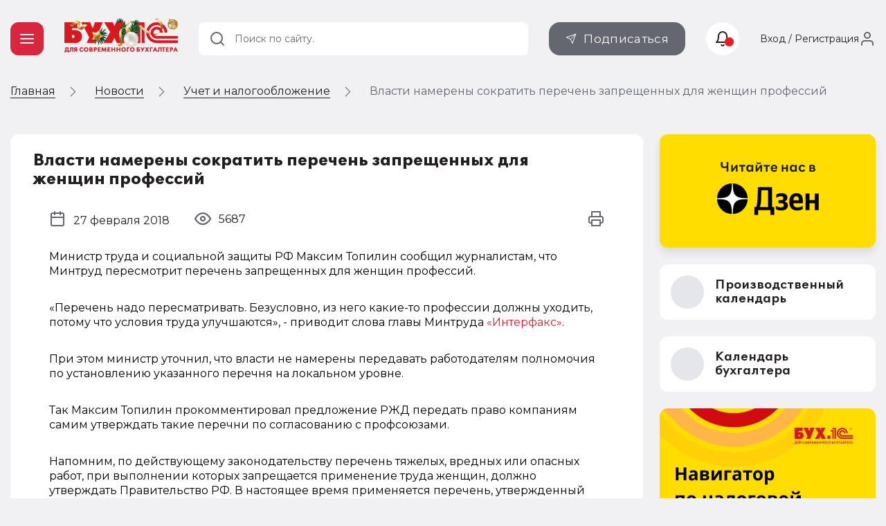

--- FILE ---
content_type: text/html; charset=UTF-8
request_url: https://buh.ru/news/vlasti-namereny-sokratit-perechen-zapreshchennykh-dlya-zhenshchin-professiy.html
body_size: 9141
content:
<!DOCTYPE html>
<html prefix="og: http://ogp.me/ns# article: http://ogp.me/ns/article# fb: http://ogp.me/ns/fb# ya: http://webmaster.yandex.ru/vocabularies/">
<head prefix="og: http://ogp.me/ns# article: http://ogp.me/ns/article# fb: http://ogp.me/ns/fb# ya: http://webmaster.yandex.ru/vocabularies/">
                    <meta http-equiv="X-UA-Compatible" content="IE=edge"/>
                <meta name="viewport" content="width=device-width, initial-scale=1, shrink-to-fit=no">
                                <meta name="yandex-verification" content="e3325e93a0e34871"/>
                <meta name="pmail-verification" content="00b92974dd757d3ff67ae873831985ac"/>
                <meta name="p:domain_verify" content="628637f49b6ff432293cfcf5613c719c"/>
                <link href="https://mc.yandex.ru" rel="dns-prefetch" crossorigin=""/>
                 <link href="https://mc.yandex.ru" rel="preconnect" crossorigin=""/>
                <link type="image/x-icon" rel="shortcut icon" href="/local/templates/buh.ru.v2022/img/favicon.ico"/>
                <link type="image/x-icon" sizes="32x32" rel="icon"
                      href="/local/templates/buh.ru.v2022/img/favicon_32x32.ico">
                <link type="image/x-icon" sizes="120x120" rel="icon"
                      href="/local/templates/buh.ru.v2022/img/favicon_120x120.ico">
                <link rel="apple-touch-icon" sizes="120x120" href="/local/templates/buh.ru.v2022/img/favicon_120x120.ico">
                <link rel="manifest" href="/manifest.webmanifest" />
               <link rel="preload" href="https://fonts.googleapis.com/css2?family=Montserrat:wght@400;500;600;700&subset=cyrillic&display=fallback&&display=swap" crossorigin="anonymous" as="style">
		<link rel="preload" href="/local/templates/buh.ru.v2022/fonts/OneSecond-Regular.woff2" as="font" type="font/woff2" crossorigin="anonymous">
		<link rel="preload" href="/local/templates/buh.ru.v2022/fonts/OneSecond-SemiBold.woff2" as="font" type="font/woff2" crossorigin="anonymous">
		<link rel="preload" href="/local/templates/buh.ru.v2022/fonts/OneSecond-Bold.woff2" as="font" type="font/woff2" crossorigin="anonymous">
		<link rel="preload" href="/local/templates/buh.ru.v2022/fonts/OneSecond-Regular.woff" as="font" type="font/woff" crossorigin="anonymous">
		<link rel="preload" href="/local/templates/buh.ru.v2022/fonts/OneSecond-SemiBold.woff" as="font" type="font/woff" crossorigin="anonymous">
		<link rel="preload" href="/local/templates/buh.ru.v2022/fonts/OneSecond-Bold.woff" as="font" type="font/woff" crossorigin="anonymous">
               <link rel="stylesheet" href="https://fonts.googleapis.com/css2?family=Montserrat:wght@400;500;600;700&subset=cyrillic&display=fallback&&display=swap" crossorigin="anonymous">

                                <meta http-equiv="Content-Type" content="text/html; charset=UTF-8" />
<meta name="robots" content="index, follow" />
<meta name="keywords" content="Власти намерены сократить перечень запрещенных для женщин профессий. Об этом сообщил журналистам министр труда и социальной защиты РФ Максим Топилин." />
<meta name="description" content="Власти намерены сократить перечень запрещенных для женщин профессий. Об этом сообщил журналистам министр труда и социальной защиты РФ Максим Топилин." />
<script data-skip-moving="true">(function(w, d, n) {var cl = "bx-core";var ht = d.documentElement;var htc = ht ? ht.className : undefined;if (htc === undefined || htc.indexOf(cl) !== -1){return;}var ua = n.userAgent;if (/(iPad;)|(iPhone;)/i.test(ua)){cl += " bx-ios";}else if (/Windows/i.test(ua)){cl += ' bx-win';}else if (/Macintosh/i.test(ua)){cl += " bx-mac";}else if (/Linux/i.test(ua) && !/Android/i.test(ua)){cl += " bx-linux";}else if (/Android/i.test(ua)){cl += " bx-android";}cl += (/(ipad|iphone|android|mobile|touch)/i.test(ua) ? " bx-touch" : " bx-no-touch");cl += w.devicePixelRatio && w.devicePixelRatio >= 2? " bx-retina": " bx-no-retina";if (/AppleWebKit/.test(ua)){cl += " bx-chrome";}else if (/Opera/.test(ua)){cl += " bx-opera";}else if (/Firefox/.test(ua)){cl += " bx-firefox";}ht.className = htc ? htc + " " + cl : cl;})(window, document, navigator);</script>


<link href="/bitrix/js/ui/design-tokens/dist/ui.design-tokens.min.css?175250581123463" type="text/css"  rel="stylesheet" />
<link href="/bitrix/js/ui/fonts/opensans/ui.font.opensans.min.css?16691958392320" type="text/css"  rel="stylesheet" />
<link href="/bitrix/js/main/popup/dist/main.popup.bundle.min.css?175250607728056" type="text/css"  rel="stylesheet" />
<link href="/bitrix/js/altasib.errorsend/css/window.css?1685699442910" type="text/css"  rel="stylesheet" />
<link href="/bitrix/cache/css/s1/buh.ru.v2022/page_f37e3cc333ae93526462399c4b6e3c61/page_f37e3cc333ae93526462399c4b6e3c61_v1.css?1767215672963"  rel="preload" as="style" ><link href="/bitrix/cache/css/s1/buh.ru.v2022/page_f37e3cc333ae93526462399c4b6e3c61/page_f37e3cc333ae93526462399c4b6e3c61_v1.css?1767215672963" type="text/css"  rel="stylesheet" />
<link href="/bitrix/cache/css/s1/buh.ru.v2022/template_99f40d456c61c829e9b1a7efb4572d6d/template_99f40d456c61c829e9b1a7efb4572d6d_v1.css?1768384942318008"  rel="preload" as="style" ><link href="/bitrix/cache/css/s1/buh.ru.v2022/template_99f40d456c61c829e9b1a7efb4572d6d/template_99f40d456c61c829e9b1a7efb4572d6d_v1.css?1768384942318008" type="text/css"  data-template-style="true" rel="stylesheet" />







<meta property="og:locale" content="ru_RU" />
<meta property="vk:image" content="https://buh.ru/images/buh_logo.png" />
<meta property="vk:title" content="БУХ.1C - интернет ресурс для бухгалтеров" />
<meta property="vk:description" content="Об этом сообщил журналистам министр труда и социальной защиты РФ Максим Топилин." />
<meta property="og:type" content="website" />
<meta property="og:description" content="Об этом сообщил журналистам министр труда и социальной защиты РФ Максим Топилин." />
<meta property="og:url" content= "https://buh.ru/news/vlasti-namereny-sokratit-perechen-zapreshchennykh-dlya-zhenshchin-professiy.html" />
<meta property="og:image" content="https://buh.ru/images/buh_logo.png" />
<meta property="og:image:type" content="image/png" />
<meta property="og:image:width" content="320" />
<meta property="og:image:height" content="320" />
                <title>Власти намерены сократить перечень запрещенных для женщин профессий | БУХ.1С - сайт для современного бухгалтера</title>
                                
                                
<link rel="alternate" type="application/rss+xml" title="Новости" href="https://buh.ru/rss/?chanel=news" />
                                                            </head>

<body >

<!-- Yandex.Metrika counter -->
<script type="text/javascript"  data-skip-moving="true">
   (function(m,e,t,r,i,k,a){m[i]=m[i]||function(){(m[i].a=m[i].a||[]).push(arguments)};
   m[i].l=1*new Date();
   for (var j = 0; j < document.scripts.length; j++) {if (document.scripts[j].src === r) { return; }}
   k=e.createElement(t),a=e.getElementsByTagName(t)[0],k.async=1,k.src=r,a.parentNode.insertBefore(k,a)})
   (window, document, "script", "https://mc.yandex.ru/metrika/tag.js", "ym");

   ym(25063739, "init", {
        clickmap:true,
        trackLinks:true,
        accurateTrackBounce:true,
        webvisor:true
   });
</script>
<noscript><div><img src="https://mc.yandex.ru/watch/25063739" style="position:absolute; left:-9999px;" alt="" /></div></noscript>
<!-- /Yandex.Metrika counter -->
<!--LiveInternet counter--><!--/LiveInternet-->

<header class="header_main">
    <div class="container">

        <div class="header_nav">
            <button type="button" class="nav_toggle"><span></span></button>
        </div>
        <div class="header_logo">
                           <span class="link" title="/" data-target="">
                    <img src="/local/templates/buh.ru.v2022/img/logo_buh_newyear.png" srcset="/local/templates/buh.ru.v2022/img/logo_buh_newyear.png 1x, /local/templates/buh.ru.v2022/img/logo_buh_newyear_x2.png 2x" style="max-height: 50px">

                </span>                    </div>

    </div>
    </header>

    
<div class="breadcrumbs"><div class="container">
        <ul class="breadcrumbs_list" itemscope itemtype="http://schema.org/BreadcrumbList">
        <li class="breadcrumbs_switch">
                <button type="button" class="breadcrumbs_btn"></button>
            </li>
                

        <li class='breadcrumbs_item'>
        <!--noindex--><span class="link" title="/" ><span>Главная</span></span><!--/noindex-->
        <svg><use xlink:href="/local/templates/buh.ru.v2022/svg/main.svg#icon__arrow_next"></use></svg></li>
		<li class='breadcrumbs_item' itemprop="itemListElement" itemscope itemtype="http://schema.org/ListItem">
        <a href="/news/" itemprop="item">
            <span itemprop="name">Новости</span>
            <meta itemprop="position" content="2" />
        </a>
        <svg><use xlink:href="/local/templates/buh.ru.v2022/svg/main.svg#icon__arrow_next"></use></svg></li>
		<li class='breadcrumbs_item' itemprop="itemListElement" itemscope itemtype="http://schema.org/ListItem">
        <a href="/news/uchet_nalogi/" itemprop="item">
            <span itemprop="name">Учет и налогообложение</span>
            <meta itemprop="position" content="3" />
        </a>
        <svg><use xlink:href="/local/templates/buh.ru.v2022/svg/main.svg#icon__arrow_next"></use></svg></li>
            <li class="breadcrumbs_current">
            Власти намерены сократить перечень запрещенных для женщин профессий</li>
                </ul>
            </div>
        </div>
 <div class="main">
    <div class="container ">
        <main class="content">

    






<article class="detail_article tile news_detail" data-next="/news/mintrans-podgotovil-popravki-v-pravila-obmena-elektronnymi-perevozochnymi-dokumentami.html"
         data-id="65029">
        <header class="detail_article__header">
        <div class="detail_article__info" itemscope itemtype="http://schema.org/NewsArticle">
            <meta itemprop="headline" content="Власти намерены сократить перечень запрещенных для женщин профессий">
            <meta itemprop="identifier" content="65029">
            <meta itemprop="datePublished"
                  content="2018-02-27T16:10:00+0300">
            <meta itemprop="dateModified"
                  content="2023-12-18T11:52:31+0300">
            <meta itemprop="image" content="" itemtype="https://schema.org/ImageObject">
            <meta itemprop="mainEntityOfPage" content="https://buh.ru/news/vlasti-namereny-sokratit-perechen-zapreshchennykh-dlya-zhenshchin-professiy.html">
            <meta itemprop="author" content="Редакция BUH.RU">
                    <div itemprop="publisher" itemscope itemtype="https://schema.org/Organization">
            <div itemprop="logo" itemscope itemtype="https://schema.org/ImageObject">
                <img itemprop="url image" src="/images/buh_logo.png" style="display:none;"/>
                <meta itemprop="width" content="315">
                <meta itemprop="height" content="315">
            </div>
            <meta itemprop="name" content="ООО '1C">
            <meta itemprop="address" content="Москва, Дмитровское шоссе, 9">
            <meta itemprop="telephone" content=" + 7 (495) 681 - 76 - 67">
            <meta itemprop="email" content="buh@1c. ru">
        </div>
                    <h1>Власти намерены сократить перечень запрещенных для женщин профессий</h1>

            <div class="public_date">
                <svg>
                    <use xlink:href="/local/templates/buh.ru.v2022/svg/main.svg#icon__calendar"></use>
                </svg>
                <span>27 февраля 2018</span>
            </div>
            <div class="detail_article__comments">
                            </div>
            <div class="detail_article__rating">
                                <span class="rating_number" data-id="65029"></span>
            </div>

            <div class="detail_article__look">
                <span class="look_number" data-id="65029"></span>
            </div>

            <div class="detail_article__print">
                <button class="btn_print" type="button">
                    <svg>
                        <use xlink:href="/local/templates/buh.ru.v2022/svg/main.svg#icon__print"></use>
                    </svg>
                </button>
            </div>
        </div>
    </header>

    <div class="detail_article__content news__detail__content">
        <div class="content_block">
                                                     
<p>Министр труда и социальной защиты РФ Максим Топилин сообщил журналистам, что Минтруд пересмотрит перечень запрещенных для женщин профессий.</p>
 
<p>«Перечень надо пересматривать. Безусловно, из него какие-то профессии должны уходить, потому что условия труда улучшаются», - приводит слова главы Минтруда <a href="http://www.interfax.ru/" target="_blank" rel="nofollow" >«Интерфакс»</a>.</p>
 
<p>При этом министр уточнил, что власти не намерены передавать работодателям полномочия по установлению указанного перечня на локальном уровне.</p>
 
<p>Так Максим Топилин прокомментировал предложение РЖД передать право компаниям самим утверждать такие перечни по согласованию с профсоюзами.</p>
 
<p>Напомним, по действующему законодательству перечень тяжелых, вредных или опасных работ, при выполнении которых запрещается применение труда женщин, должно утверждать Правительство РФ. В настоящее время применяется перечень, утвержденный постановлением от 25.02.2000 № 162.</p>
                 

        </div>
    </div>
    <div class="material_place" data-place="material_detail"></div>

    <footer class="detail_article__footer">
        <div class="orfus">
            <div class="orfus_title"><span>Нашли ошибку на&nbsp;сайте? Отправьте нам!</span></div>
            <div class="orfus_txt">Выделите ее мышкой и нажмите Ctrl + Enter</div>
        </div>
                    <div class="themes">
                <span class="themes_title">Темы:</span>
                                    <meta itemprop="about" content="охрана труда"/>
                    <a title=""
                       href="/news/tag-okhrana-truda/">охрана труда</a>,                     <meta itemprop="about" content="кадровое оформление"/>
                    <a title=""
                       href="/news/tag-kadrovoe-oformlenie/">кадровое оформление</a>,                     <meta itemprop="about" content="вредные условия труда"/>
                    <a title=""
                       href="/news/tag-vrednye-usloviya-truda/">вредные условия труда</a>,                     <meta itemprop="about" content="опасные условия труда"/>
                    <a title=""
                       href="/news/tag-opasnye-usloviya-truda/">опасные условия труда</a>,                     <meta itemprop="about" content="класс профессионального риска"/>
                    <a title=""
                       href="/news/tag-klass-professionalnogo-riska/">класс профессионального риска</a>            </div>
            
        <div class="detail_article__share">
                        <div class="detail_article__share_title">Поделиться:</div>
                    <div class="social social_share">
            <button type="button" class="social_item social_vk">
                <svg>
                    <use xlink:href="/local/templates/buh.ru.v2022/svg/main.svg#icon__vkontakte"></use>
                </svg>
            </button>
            <button type="button" class="social_item social_ok">
                <svg>
                    <use xlink:href="/local/templates/buh.ru.v2022/svg/main.svg#icon__odnoklassniki"></use>
                </svg>
            </button>
            <button type="button" class="social_item social_tl">
                <svg>
                    <use xlink:href="/local/templates/buh.ru.v2022/svg/main.svg#icon__telegram"></use>
                </svg>
            </button>
        </div>
        
                    </div>
        <div class="detail_article__rate">
            <div class="detail_article__rate_title">Ваша оценка:</div>
            <div class="rate" data-id="65029">
                <div class="rate_item"></div>
                <div class="rate_item"></div>
                <div class="rate_item"></div>
                <div class="rate_item"></div>
                <div class="rate_item"></div>
            </div>

        </div>


    </footer>

</article>



    <div id="comp_fb20e81ab3b0f1a7394d4e0b554e1df9"><div class="comments tile" data-anchor="comments" data-id="65029"
     data-theme="news::65029">
    <div class="h2 block_title">Комментарии</div>
        </div>
</div>    <div class="material_place" data-place="publication">

    </div>
<!--'start_frame_cache_1ukiZP'-->

    <div class="recommend md_d_none" data-id="65029">
        <h2 class="block_title">Рекомендуем материалы</h2>
        <div class="recommend_list">

                        <!-- items-container -->
                            <div class="recommend_item__wrap recommend_bg_light_gray">
                    <div class="recommend_item" data-as-link="/news/sotsialnye-vyplaty-i-posobiya-povysyat-na-5-6.html">
                                                    <img class="lazy recommend_img entered loaded exited" loading="lazy"
                                 src="/upload/iblock/f3d/hsexh467lmeetf8vihv7p2j0mfbgv6uj.jpg" data-src="/upload/iblock/f3d/hsexh467lmeetf8vihv7p2j0mfbgv6uj.jpg" alt=""
                                 data-ll-status="loaded">                        <div class="recommend_info">
                            <h3>
                                <a href="/news/sotsialnye-vyplaty-i-posobiya-povysyat-na-5-6.html">Социальные выплаты и пособия повысят на 5,6%</a>
                            </h3>
                                                        <span class="rating_number" data-id="214271"></span>


                        </div>
                    </div>
                </div>
                                            <div class="recommend_item__wrap recommend_bg_pink">
                    <div class="recommend_item" data-as-link="/news/mintrans-podgotovil-popravki-v-pravila-obmena-elektronnymi-perevozochnymi-dokumentami.html">
                                                    <img class="lazy recommend_img entered loaded exited" loading="lazy"
                                 src="/upload/iblock/84f/tmfeewnxu2yujhhkoa1yul0b19m5v87p.jpg" data-src="/upload/iblock/84f/tmfeewnxu2yujhhkoa1yul0b19m5v87p.jpg" alt=""
                                 data-ll-status="loaded">                        <div class="recommend_info">
                            <h3>
                                <a href="/news/mintrans-podgotovil-popravki-v-pravila-obmena-elektronnymi-perevozochnymi-dokumentami.html">Минтранс подготовил поправки в правила обмена электронными перевозочными документами</a>
                            </h3>
                                                        <span class="rating_number" data-id="214242"></span>


                        </div>
                    </div>
                </div>
                                            <div class="recommend_item__wrap recommend_bg_light_gray">
                    <div class="recommend_item" data-as-link="/news/sfr-napomnil-o-novom-razmere-prozhitochnogo-minimuma.html">
                                                    <img class="lazy recommend_img entered loaded exited" loading="lazy"
                                 src="/upload/iblock/61a/ddp2j28e10fes15a1qsswsehejj6wt9o.jpg" data-src="/upload/iblock/61a/ddp2j28e10fes15a1qsswsehejj6wt9o.jpg" alt=""
                                 data-ll-status="loaded">                        <div class="recommend_info">
                            <h3>
                                <a href="/news/sfr-napomnil-o-novom-razmere-prozhitochnogo-minimuma.html">СФР напомнил о новом размере прожиточного минимума</a>
                            </h3>
                                                        <span class="rating_number" data-id="214238"></span>


                        </div>
                    </div>
                </div>
                                            <div class="recommend_item__wrap recommend_bg_dark_blue">
                    <div class="recommend_item" data-as-link="/news/pravo-na-vybor-formy-dlya-deklaratsii-po-usn-gibkaya-vypiska-iz-egrn-i-dopolnitelnye-vyplaty-na-dete.html">
                                                    <img class="lazy recommend_img entered loaded exited" loading="lazy"
                                 src="/upload/iblock/b04/g4znwq6gfl8p8ebxr8nm1h62cnwjlrei.jpg" data-src="/upload/iblock/b04/g4znwq6gfl8p8ebxr8nm1h62cnwjlrei.jpg" alt=""
                                 data-ll-status="loaded">                        <div class="recommend_info">
                            <h3>
                                <a href="/news/pravo-na-vybor-formy-dlya-deklaratsii-po-usn-gibkaya-vypiska-iz-egrn-i-dopolnitelnye-vyplaty-na-dete.html">Право на выбор формы для декларации по УСН,  гибкая выписка из ЕГРН и дополнительные выплаты на детей: самые хорошие новости недели</a>
                            </h3>
                                                        <span class="rating_number" data-id="214235"></span>


                        </div>
                    </div>
                </div>
                                            <div class="recommend_item__wrap ">
                    <div class="recommend_item" data-as-link="/news/minfin-planiruet-vnesti-izmeneniya-v-pbu-ob-uchete-raschetov-po-nalogu-na-pribyl.html">
                                                    <img class="lazy recommend_img entered loaded exited" loading="lazy"
                                 src="/upload/iblock/dcb/xpoc9vgckbowf5vp2umop8dclcc002rg.jpg" data-src="/upload/iblock/dcb/xpoc9vgckbowf5vp2umop8dclcc002rg.jpg" alt=""
                                 data-ll-status="loaded">                        <div class="recommend_info">
                            <h3>
                                <a href="/news/minfin-planiruet-vnesti-izmeneniya-v-pbu-ob-uchete-raschetov-po-nalogu-na-pribyl.html">Минфин предупредил об изменениях в ПБУ по учету расчетов по налогу на прибыль</a>
                            </h3>
                                                        <span class="rating_number" data-id="214231"></span>


                        </div>
                    </div>
                </div>
                                            <div class="recommend_item__wrap ">
                    <div class="recommend_item" data-as-link="/news/tsb-rf-prekratil-ustanavlivat-ofitsialnye-kursy-bolgarskogo-leva-k-rublyu-.html">
                                                    <img class="lazy recommend_img entered loaded exited" loading="lazy"
                                 src="/upload/iblock/fde/wiccgi98l9fgjffg0w11yw55bzfi7e9a.jpg" data-src="/upload/iblock/fde/wiccgi98l9fgjffg0w11yw55bzfi7e9a.jpg" alt=""
                                 data-ll-status="loaded">                        <div class="recommend_info">
                            <h3>
                                <a href="/news/tsb-rf-prekratil-ustanavlivat-ofitsialnye-kursy-bolgarskogo-leva-k-rublyu-.html">ЦБ РФ прекратил устанавливать официальные курсы болгарского лева к рублю  </a>
                            </h3>
                                                        <span class="rating_number" data-id="214224"></span>


                        </div>
                    </div>
                </div>
                                    </div>
    </div>

    <!-- items-container -->
    <div class="pagination" data-pagination-num="">
        <!-- pagination-container -->
                <!-- pagination-container -->
    </div>
<!--'end_frame_cache_1ukiZP'-->


</main>



<aside class="sidebar">

    <div class="sidebar_banner">
    <a href="https://zen.yandex.ru/buh.ru/" class="sidebar_banner__read_us">
        <img class="lazy entered loaded" loading="lazy" data-src="/upload/medialibrary/289/dinpmpq9lvh2aj5ie3znjtuxkt4bpi6o.png" src="/upload/medialibrary/289/dinpmpq9lvh2aj5ie3znjtuxkt4bpi6o.png" alt="Yandex Dzen"  width="312" height="166">
    </a>
</div>
 
            <div class="sidebar_btn">
            <span title="/calendar/" class="link" data-class="btn_sidebar btn_white">
                <div class="btn_sidebar__icon">
                    <svg>
                        <use xlink:href="/local/templates/buh.ru.v2022/svg/main.svg?1#icon__calendar"></use>
                    </svg>
                </div>
                <div class="btn_sidebar__title">Производственный календарь</div>
                <svg>
                    <use xlink:href="/local/templates/buh.ru.v2022/svg/main.svg?1#icon__chevron_right"></use>
                </svg>
            </span>
        </div>

                <div class="sidebar_btn">
            <span title="/calendar-nalog/" class="link" data-class="btn_sidebar btn_white">
                <div class="btn_sidebar__icon">
                    <svg>
                        <use xlink:href="/local/templates/buh.ru.v2022/svg/main.svg?1#icon__calendar"></use>
                    </svg>
                </div>
                <div class="btn_sidebar__title">Календарь бухгалтера</div>
                <svg>
                    <use xlink:href="/local/templates/buh.ru.v2022/svg/main.svg?1#icon__chevron_right"></use>
                </svg>
            </span>
        </div>
    
    

    
    <div class="material_place" data-place="sidebar"></div>
    <div class="material_place" data-place="expert"></div>

            <div class="vote_wrap">
            <div class="tile _hide">
                <div class="vote_header">Опрос</div>
                <div class="vote" data-id="245"></div>
            </div>
        </div>

        </aside>
</div> </div> 

<script type="application/ld+json">
    {
        "@context": "https://schema.org",
        "@type": "Organization",
        "url": "https://buh.ru/",
        "logo": "https://buh.ru/images/buh_logo.png"
    }
</script>
<div class="go_up">
    <svg>
        <use xlink:href="/local/templates/buh.ru.v2022/svg/main.svg#icon__arrow_down"></use>
    </svg>
</div>

        <noscript><img src="https://vk.com/rtrg?p=VK-RTRG-21334-4DADU" style="position:fixed; left:-999px;" alt=""/></noscript>
    <span data-element="vlasti-namereny-sokratit-perechen-zapreshchennykh-dlya-zhenshchin-professiy"></span>

    
<script>if(!window.BX)window.BX={};if(!window.BX.message)window.BX.message=function(mess){if(typeof mess==='object'){for(let i in mess) {BX.message[i]=mess[i];} return true;}};</script>
<script>(window.BX||top.BX).message({"JS_CORE_LOADING":"Загрузка...","JS_CORE_NO_DATA":"- Нет данных -","JS_CORE_WINDOW_CLOSE":"Закрыть","JS_CORE_WINDOW_EXPAND":"Развернуть","JS_CORE_WINDOW_NARROW":"Свернуть в окно","JS_CORE_WINDOW_SAVE":"Сохранить","JS_CORE_WINDOW_CANCEL":"Отменить","JS_CORE_WINDOW_CONTINUE":"Продолжить","JS_CORE_H":"ч","JS_CORE_M":"м","JS_CORE_S":"с","JSADM_AI_HIDE_EXTRA":"Скрыть лишние","JSADM_AI_ALL_NOTIF":"Показать все","JSADM_AUTH_REQ":"Требуется авторизация!","JS_CORE_WINDOW_AUTH":"Войти","JS_CORE_IMAGE_FULL":"Полный размер"});</script><script src="/bitrix/js/main/core/core.min.js?1766675729229643"></script><script>BX.Runtime.registerExtension({"name":"main.core","namespace":"BX","loaded":true});</script>
<script>BX.setJSList(["\/bitrix\/js\/main\/core\/core_ajax.js","\/bitrix\/js\/main\/core\/core_promise.js","\/bitrix\/js\/main\/polyfill\/promise\/js\/promise.js","\/bitrix\/js\/main\/loadext\/loadext.js","\/bitrix\/js\/main\/loadext\/extension.js","\/bitrix\/js\/main\/polyfill\/promise\/js\/promise.js","\/bitrix\/js\/main\/polyfill\/find\/js\/find.js","\/bitrix\/js\/main\/polyfill\/includes\/js\/includes.js","\/bitrix\/js\/main\/polyfill\/matches\/js\/matches.js","\/bitrix\/js\/ui\/polyfill\/closest\/js\/closest.js","\/bitrix\/js\/main\/polyfill\/fill\/main.polyfill.fill.js","\/bitrix\/js\/main\/polyfill\/find\/js\/find.js","\/bitrix\/js\/main\/polyfill\/matches\/js\/matches.js","\/bitrix\/js\/main\/polyfill\/core\/dist\/polyfill.bundle.js","\/bitrix\/js\/main\/core\/core.js","\/bitrix\/js\/main\/polyfill\/intersectionobserver\/js\/intersectionobserver.js","\/bitrix\/js\/main\/lazyload\/dist\/lazyload.bundle.js","\/bitrix\/js\/main\/polyfill\/core\/dist\/polyfill.bundle.js","\/bitrix\/js\/main\/parambag\/dist\/parambag.bundle.js"]);
</script>
<script>BX.Runtime.registerExtension({"name":"ui.dexie","namespace":"BX.DexieExport","loaded":true});</script>
<script>BX.Runtime.registerExtension({"name":"ls","namespace":"window","loaded":true});</script>
<script>BX.Runtime.registerExtension({"name":"fx","namespace":"window","loaded":true});</script>
<script>BX.Runtime.registerExtension({"name":"fc","namespace":"window","loaded":true});</script>
<script>BX.Runtime.registerExtension({"name":"pull.protobuf","namespace":"BX","loaded":true});</script>
<script>BX.Runtime.registerExtension({"name":"rest.client","namespace":"window","loaded":true});</script>
<script>(window.BX||top.BX).message({"pull_server_enabled":"N","pull_config_timestamp":0,"shared_worker_allowed":"Y","pull_guest_mode":"N","pull_guest_user_id":0,"pull_worker_mtime":1752505730});(window.BX||top.BX).message({"PULL_OLD_REVISION":"Для продолжения корректной работы с сайтом необходимо перезагрузить страницу."});</script>
<script>BX.Runtime.registerExtension({"name":"pull.client","namespace":"BX","loaded":true});</script>
<script>BX.Runtime.registerExtension({"name":"pull","namespace":"window","loaded":true});</script>
<script>BX.Runtime.registerExtension({"name":"ui.design-tokens","namespace":"window","loaded":true});</script>
<script>BX.Runtime.registerExtension({"name":"ui.fonts.opensans","namespace":"window","loaded":true});</script>
<script>BX.Runtime.registerExtension({"name":"main.popup","namespace":"BX.Main","loaded":true});</script>
<script>BX.Runtime.registerExtension({"name":"popup","namespace":"window","loaded":true});</script>
<script>(window.BX||top.BX).message({"LANGUAGE_ID":"ru","FORMAT_DATE":"DD.MM.YYYY","FORMAT_DATETIME":"DD.MM.YYYY HH:MI:SS","COOKIE_PREFIX":"BITRIX_SM","SERVER_TZ_OFFSET":"10800","UTF_MODE":"Y","SITE_ID":"s1","SITE_DIR":"\/","USER_ID":"","SERVER_TIME":1768750507,"USER_TZ_OFFSET":0,"USER_TZ_AUTO":"Y","bitrix_sessid":"7aa1996367f699ce314a6b4474ce89b4"});</script><script  src="/bitrix/cache/js/s1/buh.ru.v2022/kernel_main/kernel_main_v1.js?1767271684176917"></script>
<script src="/bitrix/js/ui/dexie/dist/dexie.bundle.min.js?1752506096102530"></script>
<script src="/bitrix/js/main/core/core_ls.min.js?17525060452683"></script>
<script src="/bitrix/js/main/core/core_frame_cache.min.js?175250609610481"></script>
<script src="/bitrix/js/pull/protobuf/protobuf.min.js?168715732176433"></script>
<script src="/bitrix/js/pull/protobuf/model.min.js?168715732114190"></script>
<script src="/bitrix/js/rest/client/rest.client.min.js?16479547949240"></script>
<script src="/bitrix/js/pull/client/pull.client.min.js?175250573149849"></script>
<script src="/bitrix/js/main/popup/dist/main.popup.bundle.min.js?176667581567480"></script>
<script>BX.setJSList(["\/bitrix\/js\/main\/core\/core_fx.js","\/bitrix\/js\/main\/utils.js","\/bitrix\/js\/main\/session.js","\/bitrix\/js\/main\/core\/core_dd.js","\/bitrix\/js\/main\/core\/core_window.js","\/bitrix\/js\/main\/date\/main.date.js","\/bitrix\/js\/main\/core\/core_date.js","\/bitrix\/js\/main\/core\/core_timer.js","\/bitrix\/js\/main\/dd.js","\/bitrix\/js\/main\/pageobject\/dist\/pageobject.bundle.js"]);</script>
<script>BX.setCSSList(["\/local\/templates\/buh.ru.v2022\/components\/buh.ru\/news.detail\/news.detail\/style.css","\/bitrix\/templates\/.default\/components\/bitrix\/rating.result\/.default\/style.css","\/local\/templates\/buh.ru.v2022\/css\/fonts.css","\/local\/templates\/buh.ru.v2022\/css\/style.min.css","\/local\/templates\/buh.ru.v2022\/styles.css","\/local\/templates\/buh.ru.v2022\/template_styles.css"]);</script>
<script type="text/javascript">var BUH = BUH || {};</script>
<script type="text/javascript">
            var ALXerrorSendMessages={
                'head':'Найденная Вами ошибка в тексте',
                'footer':'<b>Послать сообщение об ошибке автору?</b><br/><span style="font-size:10px;color:#7d7d7d">(ваш браузер останется на той же странице)</span>',
                'comment':'Комментарий для автора (необязательно)',
                'TitleForm':'Сообщение об ошибке',
                'ButtonSend':'Отправить',
                'LongText':'Вы выбрали слишком большой объем текста.',
                'LongText2':'Попробуйте ещё раз.',
                'cancel':'Отмена',
                'senderror':'Ошибка отправки сообщения!',
                'close':'Закрыть',
                'text_ok':'Ваше сообщение отправлено.',
                'text_ok2':'Спасибо за внимание!'
            }
            </script>
<script type='text/javascript' async src='/bitrix/js/altasib.errorsend/error.js'></script>



<script type='text/javascript'>
window.onload = function(e) {
    setTimeout(function() {
    var script = document.createElement('script');
    script.src = 'https://buh.push4site.com/sdk';
    script.type = 'text/javascript';
    document.body.appendChild(script);
}, 1000);
}
</script>
<script>
                    if (navigator.serviceWorker) {
                        navigator.serviceWorker.register('/sw.js').then(function(registration) {
                        }).catch(function(error) {
                        });
                    }
                </script>
<script type="text/javascript" date-skip-moving="true">
new Image().src = "//counter.yadro.ru/hit?r"+
escape(document.referrer)+((typeof(screen)=="undefined")?"":
";s"+screen.width+"*"+screen.height+"*"+(screen.colorDepth?
screen.colorDepth:screen.pixelDepth))+";u"+escape(document.URL)+
";h"+escape(document.title.substring(0,150))+
";"+Math.random();</script><script src='/local/templates/buh.ru.v2022/js/main.min.js?time=1768750507'></script>

<script>
    if ('BeforeInstallPromptEvent' in window) {
        window.addEventListener('beforeinstallprompt', function(e) {
            e.userChoice.then(function(choiceResult) {
            /*if(choiceResult.outcome == 'dismissed') {
            }
            else {
            }*/
            });
        });
    }
</script>


<script type="text/javascript">setTimeout(function () {
            !function(){var t=document.createElement("script");t.type="text/javascript",t.async=!0,t.src="https://vk.com/js/api/openapi.js?169",t.onload=function(){VK.Retargeting.Init("VK-RTRG-21334-4DADU"),VK.Retargeting.Hit()},document.head.appendChild(t)}();}, 5000 );</script>
</body>
</html>


--- FILE ---
content_type: text/html; charset=UTF-8
request_url: https://buh.ru/fetch/footer/footer.php
body_size: 1737
content:

<footer class="footer_main">
    <div class="container">
                    <h2>Другие сайты 1С</h2>
            <div class="footer_sites">
                    <ul class="footer_sites__list">
                                <li><span title="https://1c.ru/" class="link" data-target="_blank">WWW.1С.ru</span></li>
        
                                <li><span title="https://link.1c.ru/" class="link" data-target="_blank">1С:Линк</span></li>
        
                                <li><span title="https://online.1c.ru/" class="link" data-target="_blank">1С-Онлайн</span></li>
        
                                <li><span title="https://1cgs.net/" class="link" data-target="_blank">1C:Игры</span></li>
        
            </ul>


                <div class="footer_sites__inner">
                        <ul class="footer_sites__list">
                                <li><span title="https://v8.1c.ru/" class="link" data-target="_blank">1С:Предприятие 8</span></li>
        
                                <li><span title="https://consulting.1c.ru/" class="link" data-target="_blank">1С:Консалтинг</span></li>
        
                                <li><span title="https://1csoft.ru/" class="link" data-target="_blank">1Софт</span></li>
        
            </ul>


                        <ul class="footer_sites__list">
                                <li><span title="https://solutions.1c.ru/" class="link" data-target="_blank">1С Отраслевые решения</span></li>
        
                                <li><span title="https://dist.1c.ru/" class="link" data-target="_blank">1С:Дистрибьюция</span></li>
        
                                <li><span title="https://uc1.1c.ru/" class="link" data-target="_blank">1С:Образование</span></li>
        
                                <li><span title="https://its.1c.ru/" class="link" data-target="_blank">ИТС.1C.ru</span></li>
        
            </ul>


                        <ul class="footer_sites__list">
                                <li><span title="https://obr.1c.ru/" class="link" data-target="_blank">Образовательные программы</span></li>
        
                                <li><span title="https://torg.1c.ru/" class="link" data-target="_blank">1С для торговли</span></li>
        
                                <li><span title="https://1c.market/" class="link" data-target="_blank">1С:Торговая площадка</span></li>
        
            </ul>


                </div>
                <div class="footer_sites__toggle"></div>
            </div>

            <div class="follow_wrap">
                <h2>БУХ.1С в соцсетях</h2>
<div class="follow">
    <div class="follow_item follow_item__max">
        <div class="follow_icon max">
            <svg><use xlink:href="/local/templates/buh.ru.v2022/svg/main.svg?hash=fde7d7d2fa58fd4d74d0adde42a33eae#icon__max_circle"></use></svg>
        </div>
        <div class="follow_info">
            <div class="follow_name">MAX</div>
            <div class="follow_count"></div>
        </div>
        <div class="follow_btn">
                            <span class="link" title="https://max.ru/buhru" data-target="_blank" data-class="btn btn_gray">Подписаться</span>
                    </div>
    </div>
    <div class="follow_item follow_item__vk">
        <div class="follow_icon vk">
            <svg><use xlink:href="/local/templates/buh.ru.v2022/svg/main.svg?hash=fde7d7d2fa58fd4d74d0adde42a33eae#icon__vk_circle"></use></svg>
        </div>
        <div class="follow_info">
            <div class="follow_name">ВКонтакте</div>
            <div class="follow_count">50180 участников</div>
        </div>
        <div class="follow_btn">
                            <span class="link" title="https://vk.com/widget_community.php?act=a_subscribe_box&oid=-65259624&state=1" data-target="_blank" data-class="btn btn_gray">Участвовать</span>
                    </div>
    </div>
    <div class="follow_item follow_item__tg">
        <div class="follow_icon tg">
            <svg><use xlink:href="/local/templates/buh.ru.v2022/svg/main.svg?hash=fde7d7d2fa58fd4d74d0adde42a33eae#icon__tg_circle"></use></svg>
        </div>
        <div class="follow_info">
            <div class="follow_name">Telegram</div>
            <div class="follow_count">36405 участников</div>
        </div>
        <div class="follow_btn">
                            <span class="link" title="https://t.me/buhru" data-target="_blank" data-class="btn btn_gray">Присоединиться</span>
                    </div>
    </div>
    <div class="follow_item follow_item__ok">
        <div class="follow_icon ok">
            <svg><use xlink:href="/local/templates/buh.ru.v2022/svg/main.svg?hash=fde7d7d2fa58fd4d74d0adde42a33eae#icon__odnoklassniki_circle"></use></svg>
        </div>
        <div class="follow_info">
            <div class="follow_name">Одноклассники</div>
            <div class="follow_count">13315 участников</div>
        </div>
        <div class="follow_btn">
                            <span class="link" title="https://connect.ok.ru/dk?cmd=WidgetSubscriptionConfirm&st.cmd=WidgetSubscriptionConfirm&st.fid=__okGroup0&st.settings=%7Bwidth%3A281%2Cheight%3A250%7D&st.targetid=56867119890473&st._ns=ok_join&st.hosterId=7677162&st._aid=ExternalGroupWidget_joinConfirm&st.isgroup=on&st._wt=0&st.hoster=https%3A%2F%2Fbuh.ru%2F" data-target="_blank" data-class="btn btn_gray">Вступить</span>
                    </div>
    </div>
    <div class="follow_item follow_item__rt">
        <div class="follow_icon ok">
            <svg><use xlink:href="/local/templates/buh.ru.v2022/svg/main.svg?hash=fde7d7d2fa58fd4d74d0adde42a33eae#icon__rutube_circle"></use></svg>
        </div>
        <div class="follow_info">
            <div class="follow_name">Rutube</div>
            <div class="follow_count">3436 участников</div>
        </div>
        <div class="follow_btn">
                            <span class="link" title="https://rutube.ru/channel/24672884/" data-target="_blank" data-class="btn btn_gray">Вступить</span>
                    </div>
    </div>
</div>
            </div>

                            <div class="social">
                        <a href="https://www.youtube.com/channel/UCkU1gUOw1TNGNfiWawOox_Q" target="_blank" class="social_item social_yt">
        <svg>
            <use xlink:href="/local/templates/buh.ru.v2022/svg/main.svg#icon__youtube"></use>
        </svg>
    </a>
    <a href="https://vk.com/public65259624" target="_blank" class="social_item social_vk">
        <svg>
            <use xlink:href="/local/templates/buh.ru.v2022/svg/main.svg#icon__vkontakte"></use>
        </svg>
    </a>
    <a href="https://ok.ru/buh.1c" target="_blank" class="social_item social_ok">
        <svg>
            <use xlink:href="/local/templates/buh.ru.v2022/svg/main.svg#icon__odnoklassniki"></use>
        </svg>
    </a>
    <a href="https://t.me/buhru" target="_blank" class="social_item social_tl">
        <svg>
            <use xlink:href="/local/templates/buh.ru.v2022/svg/main.svg#icon__telegram"></use>
        </svg>
    </a>
                    </div>
                    <div class="footer_about">
                <ul class="footer_about__list">
                                <li><span title="/about/" class="link">О проекте</span></li>
        
                                <li><span title="/polzovatelskoe-soglashenie/" class="link">Пользовательское соглашение</span></li>
        
                                <li><span title="/pravila-ispolzovaniya-materialov-sayta/" class="link">Правила использования материалов сайта</span></li>
        
                                <li><span title="/login/rules/pers_policy.pdf" class="link" data-target="_blank">Политика ООО «1С-Паблишинг» по&nbsp;обработке и&nbsp;защите персданных</span></li>
        
                                <li><span title="/pravila-foruma/" class="link">Правила форума</span></li>
        
                                <li><span title="/help/" class="link">Техподдержка</span></li>
        
            </ul>



            <div class="footer_copy">
                
<p>
 <span>© <span itemprop="name">ООО «1C»</span>
     (сайт)</span>
</p>
<div itemscope="" itemtype="https://schema.org/Organization">
 <span class="copyright">© ООО «1С-Паблишинг» (материалы)</span>
	<meta itemprop="logo" content="https://buh.ru/images/buh_logo.png">
	<meta itemprop="url" content="https://buh.ru/">
	<div itemprop="address" itemscope="" itemtype="https://schema.org/PostalAddress">
		<meta itemprop="streetAddress" content="Дмитровское шоссе, 9">
		<meta itemprop="postalCode" content="127434">
		<meta itemprop="addressLocality" content="Москва">
	</div>
	<meta itemprop="telephone" content="+7 (495) 681-76-67">
	<meta itemprop="email" content="buh@1c.ru">
</div>



            </div>
        </div>

    </div>
</footer>


--- FILE ---
content_type: text/html; charset=UTF-8
request_url: https://buh.ru/fetch/header/header.php
body_size: 309
content:

<div class="header_search">
    <div class="header_search__form">
        <form metod="get" action="/search/" class="form_search"
              data-autocomplete="/fetch/system/autocomplete.php">
            <label>
                <input type="text" name="q" value="" class="search_input autocomplete_input" autocomplete="off"
                       placeholder="Поиск по сайту. Например: налог на имущество организаций">
            </label>
            <button type="submit" class="btn btn_red search_btn">Искать</button>
        </form>
        <button type="button" class="form_toggle"></button>
    </div>
</div>

<div class="header_subscribe">
    <button type="button" class="btn btn_gray btn_subscribe">Подписаться</button>
</div>

<div class="header_user">
    <div class="user_alert">
        <button type="button" class="user_alert__btn"></button>
    </div>
</div>

https://buh.ru/news/vlasti-namereny-sokratit-perechen-zapreshchennykh-dlya-zhenshchin-professiy.html
<div class="header_login">

    <!--'start_frame_cache_auth_block_area'-->        <div class="header_login__btn">
            <span>Вход / Регистрация</span>
            <svg>
                <use xlink:href="/local/templates/buh.ru.v2022/svg/main.svg#icon__user"></use>
            </svg>
        </div>
        <!--'end_frame_cache_auth_block_area'--></div>


--- FILE ---
content_type: text/html; charset=UTF-8
request_url: https://buh.ru/fetch/vote/vote.php
body_size: 758
content:
  <!--'start_frame_cache_vote245'-->
        <div class="vote_section">Трудности с переходом на новую ставку НДС</div>



    <div class="voting-form-box">
        <form action="/fetch/vote/vote.php" method="post">
            <input type="hidden" name="vote" value="Y">
            <input type="hidden" name="PUBLIC_VOTE_ID" value="245">
            <input type="hidden" name="VOTE_ID" value="245">
            <input type="hidden" name="sessid" id="sessid" value="7aa1996367f699ce314a6b4474ce89b4" />
            
            <div class="vote_question">
                Испытывает ли ваша организация трудности с переходом на новую ставку НДС?</div>
            <div class="vote_variants">
                                    <div class="form_block">

                                                                       <label class="label_radio">
                    <span class="radio_wrap">
                      <input  type="radio" name="vote_radio_266"
                                           value="1054"  />
                        <span class="radio_mark"></span>
                    </span>
                                    <span class="radio_msg">Да, мы пока не разобрались со всеми особенностями перехода</span>
                                </label>

                                                    </div>
                                    <div class="form_block">

                                                                       <label class="label_radio">
                    <span class="radio_wrap">
                      <input  type="radio" name="vote_radio_266"
                                           value="1056"  />
                        <span class="radio_mark"></span>
                    </span>
                                    <span class="radio_msg">Нет, нам удалось все вопросы проработать заранее</span>
                                </label>

                                                    </div>
                                    <div class="form_block">

                                                                       <label class="label_radio">
                    <span class="radio_wrap">
                      <input  type="radio" name="vote_radio_266"
                                           value="1055"  />
                        <span class="radio_mark"></span>
                    </span>
                                    <span class="radio_msg">Мы вообще не платим НДС и подобных трудностей избежали</span>
                                </label>

                                                    </div>
                
                
            </div>
            <div class="vote_btns">
                <button type="button" class="btn btn_gray btn_vote" name="vote" value="Отправить">Проголосовать
                </button>
            </div>


        </form>

    </div>


<span class="link" title="/polls/">Все опросы</span><!--'end_frame_cache_vote245'-->

--- FILE ---
content_type: text/html; charset=UTF-8
request_url: https://buh.ru/fetch/rate/rate.php
body_size: -119
content:
{"blocks":[{"id":"65029","rating":""},{"id":"214224","rating":""},{"id":"214231","rating":""},{"id":"214235","rating":""},{"id":"214238","rating":""},{"id":"214242","rating":""},{"id":"214271","rating":""}]}

--- FILE ---
content_type: text/html; charset=UTF-8
request_url: https://buh.ru/fetch/rate/view.php
body_size: -189
content:
{"65029":"<svg><use xlink:href=\"\/local\/templates\/buh.ru.v2022\/svg\/main.svg#icon__look\"><\/use><\/svg><span>5687<\/span><\/span>"}

--- FILE ---
content_type: text/html; charset=UTF-8
request_url: https://buh.ru/fetch/comments/answer_form.php
body_size: 310
content:



<div class="comment_answer _disabled">
    
                <div class="form_block comment_answer__guest">
            <input type="text" name="name" class="comment_answer__input" value="Квартальный отчет" placeholder="Отображаемое имя">
        </div>
        <div class="comment_answer__block">
        <div class="comment_answer__wrap">
            <div class="comment_answer__content"></div>
            <button type="button" class="comment_answer__btn _empty" data-comment="65029">
                <svg><use xlink:href="/local/templates/buh.ru.v2022/svg/main.svg#icon__send"></use></svg>
            </button>
        </div>
        <div class="comment_answer__footer">
            <div class="form_block">
                <label class="label_checkbox">
                    <span class="checkbox_wrap">
                        <input type="checkbox" name="comment_subscribe" required checked>
                        <span class="checkbox_mark"></span>
                    </span>
                    <span class="checkbox_msg">Подписаться на ответы</span>
                </label>
                                <input type="text" name="email" class="comment_answer__subscribe_email" value="" placeholder="Ваш e-mail">
                <div class="invalid" data-invalid="Пожалуйста, введите корректные данные (прим. mail@mail.ru)"></div>
                            </div>
            <div class="comment_answer__toolbar">
                <button type="button" class="comment_answer__quote_btn ql-blockquote"></button>
                                <button type="button" class="comment_answer__image_btn ql-image"></button>
                            </div>
        </div>
    </div>
</div>


--- FILE ---
content_type: text/css
request_url: https://buh.ru/local/templates/buh.ru.v2022/css/chunks/print.5581b4d70121c16b0c22.css
body_size: 202
content:
@page{size:auto;margin:0}@media print{#bx-panel,.breadcrumbs,.comments,.detail_article>.material_place,.detail_article__comments,.detail_article__footer,.detail_article__look,.detail_article__print,.detail_article__rating,.event__detail_article__info,.event_detail__btn_wrap,.footer_main,.header_main,.img__left,.img__right,.material_place,.public_date,.recommend,.recommend_events,.sidebar{display:none!important}.news_detail{margin-bottom:0}a{color:inherit!important;text-decoration:none}.detail_article__info{margin-bottom:0}}

--- FILE ---
content_type: application/javascript
request_url: https://buh.ru/local/templates/buh.ru.v2022/js/chunks/pagination.f003d0f72e2a84f88b1b.js
body_size: 1685
content:
"use strict";(self.webpackChunkbuh_ru=self.webpackChunkbuh_ru||[]).push([[7067],{1438:function(e,t,n){function r(e,t){var n="undefined"!=typeof Symbol&&e[Symbol.iterator]||e["@@iterator"];if(!n){if(Array.isArray(e)||(n=function(e,t){if(e){if("string"==typeof e)return o(e,t);var n=Object.prototype.toString.call(e).slice(8,-1);return"Object"===n&&e.constructor&&(n=e.constructor.name),"Map"===n||"Set"===n?Array.from(e):"Arguments"===n||/^(?:Ui|I)nt(?:8|16|32)(?:Clamped)?Array$/.test(n)?o(e,t):void 0}}(e))||t&&e&&"number"==typeof e.length){n&&(e=n);var r=0,a=function(){};return{s:a,n:function(){return r>=e.length?{done:!0}:{done:!1,value:e[r++]}},e:function(e){throw e},f:a}}throw new TypeError("Invalid attempt to iterate non-iterable instance.\nIn order to be iterable, non-array objects must have a [Symbol.iterator]() method.")}var i,l=!0,u=!1;return{s:function(){n=n.call(e)},n:function(){var e=n.next();return l=e.done,e},e:function(e){u=!0,i=e},f:function(){try{l||null==n.return||n.return()}finally{if(u)throw i}}}}function o(e,t){(null==t||t>e.length)&&(t=e.length);for(var n=0,r=new Array(t);n<t;n++)r[n]=e[n];return r}function a(){document.querySelectorAll(".pagination").forEach((function(e){var t=e.querySelector(".btn_show_more"),o=e.querySelectorAll(".input_pagination"),i=document.querySelector(".content");null!==t&&(t.onclick=function(){if(!t.classList.contains("_loading")){t.classList.add("_loading");var o="",l=e.querySelector(".pagination_current");if(null!==l){var u=l.querySelector("span"),c=Number(u.innerText)+1;o="page=".concat(c)}fetch(t.dataset.page,{method:"POST",headers:{"Content-Type":"application/x-www-form-urlencoded"},body:o}).then((function(e){return e.text()})).then((function(o){i.classList.contains("page_forum")?function(e){var t=document.createElement("div");t.innerHTML=e;var n=document.querySelectorAll(".forum_section__topics_list"),o=n[n.length-1],a=t.querySelector(".forum_section__topics_list");o.after(a);var i,l=t.querySelector(".btn_show_more"),u=l.closest(".pagination").querySelector(".pagination_list"),c=r(document.querySelectorAll(".pagination"));try{for(c.s();!(i=c.n()).done;){var s=i.value,f=s.querySelector(".btn_show_more");null!==f&&null!==l&&(f.parentNode.insertBefore(l,f),f.remove());var d=s.querySelector(".pagination_list");null!==d&&null!==u&&(d.parentNode.insertBefore(u,d),d.remove())}}catch(e){c.e(e)}finally{c.f()}}(o):(function(e){var t=document.createElement("div");t.innerHTML=e;var n=t.querySelector(".pagination"),o=n.nextElementSibling,a=!1;null===o&&(o=t.querySelector(".vote_result"),a=!0);for(var l=[];null!==o;)o.classList.contains("material_place")||i.classList.contains("page_forum")&&o.classList.contains("material_place")||l.push(o),o=o.nextElementSibling;for(var u=0,c=l;u<c.length;u++){var s,f=c[u],d=r(f.querySelectorAll(".material_place"));try{for(d.s();!(s=d.n()).done;)s.value.remove()}catch(e){d.e(e)}finally{d.f()}i.appendChild(f)}var p=i.querySelector(".pagination");null!==p&&(!0===a?i.appendChild(n):i.insertBefore(n,p)),p.remove()}(o),e.remove()),n.e(7245).then(n.bind(n,9186)).then((function(e){e.default()})),Promise.all([n.e(8678),n.e(5341)]).then(n.bind(n,6615)).then((function(e){e.default()})),n.e(7595).then(n.bind(n,3714)).then((function(e){e.default()})),n.e(9514).then(n.bind(n,4205)).then((function(e){e.default()})),n.e(2107).then(n.bind(n,3315)).then((function(e){e.default()})),Promise.resolve().then(n.bind(n,1158)).then((function(e){e.initNumbers()})),n.e(3976).then(n.bind(n,4856)).then((function(e){e.default()})),a(),history.pushState({path:t.dataset.page},document.title,t.dataset.page)})).catch((function(e){console.log(e),t.classList.remove("_loading")}))}});var l,u=r(o);try{var c=function(){var e=l.value,t=e.getAttribute("min"),n=e.getAttribute("max");e.onkeydown=function(r){69!==r.keyCode&&109!==r.keyCode&&189!==r.keyCode||r.preventDefault(),""!==e.value&&parseInt(e.value)>=t&&parseInt(e.value)<=n&&e.setAttribute("data-old",e.value)},e.onkeyup=function(){""===e.value?e.removeAttribute("data-old"):parseInt(e.value)>=t&&parseInt(e.value)<=n||(e.value=e.getAttribute("data-old"))},e.addEventListener("keypress",(function(t){""!==e.value&&"Enter"===t.key&&(t.preventDefault(),window.location.href=e.getAttribute("data-path")+"page"+e.value+"/")}))};for(u.s();!(l=u.n()).done;)c()}catch(e){u.e(e)}finally{u.f()}}))}n.r(t),n.d(t,{default:function(){return a}})}}]);